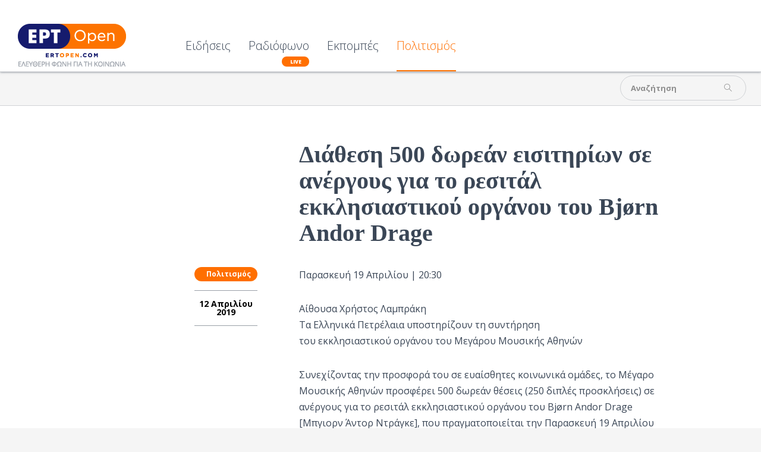

--- FILE ---
content_type: text/html; charset=utf-8
request_url: https://www.ertopen.com/ekdiloseis/item/52007-diatheshdorean500eisitiriwnseanergous
body_size: 8740
content:
<!DOCTYPE html>
<!--[if lte IE 6]><html class="lt-ie9 isIE6" lang="el-gr" dir="ltr" prefix="og: http://ogp.me/ns#"><![endif]-->
<!--[if IE 7]><html class="lt-ie9 isIE7" lang="el-gr" dir="ltr" prefix="og: http://ogp.me/ns#"><![endif]-->
<!--[if IE 8]><html class="lt-ie9 isIE8" lang="el-gr" dir="ltr" prefix="og: http://ogp.me/ns#"><![endif]-->
<!--[if IE 9]><html class="isIE9" lang="el-gr" dir="ltr" prefix="og: http://ogp.me/ns#"><![endif]-->
<!--[if gt IE 9]><!--><html lang="el-gr" dir="ltr" prefix="og: http://ogp.me/ns#"><!--<![endif]-->
	<head>
				<meta charset="utf-8" />
	<base href="https://www.ertopen.com/ekdiloseis/item/52007-diatheshdorean500eisitiriwnseanergous" />
	<meta http-equiv="X-UA-Compatible" content="IE=edge,chrome=1" />
	<meta http-equiv="imagetoolbar" content="false" />
	<meta name="keywords" content="ΜΕΓΑΡΟ ΜΟΥΣΙΚΗΣ ΑΘΗΝΩΝ,ΔΩΡΕΑΝ ΕΙΣΙΤΗΡΙΑ" />
	<meta name="robots" content="max-image-preview:large" />
	<meta property="og:url" content="https://www.ertopen.com/ekdiloseis/item/52007-diatheshdorean500eisitiriwnseanergous" />
	<meta property="og:type" content="article" />
	<meta property="og:title" content="Διάθεση 500 δωρεάν εισιτηρίων σε ανέργους για το ρεσιτάλ εκκλησιαστικού οργάνου του Bjørn Andor Drage - ERT Open" />
	<meta property="og:description" content="Παρασκευή 19 Απριλίου | 20:30 Αίθουσα Χρήστος ΛαμπράκηΤα Ελληνικά Πετρέλαια υποστηρίζουν τη συντήρηση&amp;nbsp; του εκκλησιαστικού οργάνου του Μεγάρου Μουσικής Αθηνών&amp;nbsp; Συνεχίζοντας την προσφορά του σε ευαίσθητες κοινωνικά ομάδες, το Μέγαρο Μουσικής Αθηνών προσφέρει 500 δωρεάν θέσεις (250 διπλές προ..." />
	<meta name="twitter:card" content="summary" />
	<meta name="twitter:site" content="@ertsocial" />
	<meta name="twitter:title" content="Διάθεση 500 δωρεάν εισιτηρίων σε ανέργους για το ρεσιτάλ εκκλησιαστικού οργάνου του Bjørn Andor Drage - ERT Open" />
	<meta name="twitter:description" content="Παρασκευή 19 Απριλίου | 20:30 Αίθουσα Χρήστος ΛαμπράκηΤα Ελληνικά Πετρέλαια υποστηρίζουν τη συντήρηση&amp;nbsp; του εκκλησιαστικού οργάνου του Μεγάρου Μουσικής Αθηνών&amp;nbsp; Συνεχίζοντας την προσφορά του σ..." />
	<meta name="viewport" content="width=device-width, user-scalable=0, initial-scale=1.0" />
	<meta name="apple-mobile-web-app-capable" content="yes" />
	<meta name="distribution" content="global" />
	<meta name="designer" content="developed by Nuevvo - http://nuevvo.com" />
	<meta name="copyright" content="Copyright (c) 2026 ERT Open" />
	<meta name="description" content="Παρασκευή 19 Απριλίου | 20:30 Αίθουσα Χρήστος ΛαμπράκηΤα Ελληνικά Πετρέλαια υποστηρίζουν τη συντήρηση&amp;nbsp; του εκκλησιαστικού οργάνου του Μεγάρου Μου..." />
	<meta name="generator" content="Joomla! - Open Source Content Management" />
	<title>Διάθεση 500 δωρεάν εισιτηρίων σε ανέργους για το ρεσιτάλ εκκλησιαστικού οργάνου του Bjørn Andor Drage - ERT Open</title>
	<link href="/templates/ertopen/includes/images/ios/apple-touch-icon-57x57.png" rel="apple-touch-icon" />
	<link href="/templates/ertopen/includes/images/ios/apple-touch-icon-72x72.png" rel="apple-touch-icon" sizes="72x72" />
	<link href="/templates/ertopen/includes/images/ios/apple-touch-icon-144x144.png" rel="apple-touch-icon" sizes="114x114" />
	<link href="/templates/ertopen/includes/images/ios/apple-touch-icon-152x152.png" rel="apple-touch-icon" sizes="144x144" />
	<link href="/templates/ertopen/favicon.ico" rel="shortcut icon" type="image/vnd.microsoft.icon" />
	<link href="/index.php?option=com_ajax&plugin=arktypography&format=json" rel="stylesheet" />
	<link href="https://cdnjs.cloudflare.com/ajax/libs/magnific-popup.js/1.1.0/magnific-popup.min.css" rel="stylesheet" />
	<link href="https://cdnjs.cloudflare.com/ajax/libs/simple-line-icons/2.4.1/css/simple-line-icons.min.css" rel="stylesheet" />
	<link href="/templates/ertopen/css/k2.css?v=2.18" rel="stylesheet" />
	<link href="/templates/ertopen/css/template.css?v=20180705_0455" rel="stylesheet" />
	<link href="//fonts.googleapis.com/css?family=Open Sans:300,regular,500,600,700,800,300italic,italic,500italic,600italic,700italic,800italic&amp;subset=latin,latin-ext,cyrillic,cyrillic-ext,greek,greek-ext,khmer,vietnamese" rel="stylesheet" />
	<link href="/templates/ertopen/css/custom.css?v=20180705_0455" rel="stylesheet" />
	<link href="https://www.ertopen.com/media/editors/arkeditor/css/squeezebox.css" rel="stylesheet" />
	<style>

                        /* K2 - Magnific Popup Overrides */
                        .mfp-iframe-holder {padding:10px;}
                        .mfp-iframe-holder .mfp-content {max-width:100%;width:100%;height:100%;}
                        .mfp-iframe-scaler iframe {background:#fff;padding:10px;box-sizing:border-box;box-shadow:none;}
                    body, input, textarea, input[type='text'] { font-family : 'Open Sans'}h1, h2, h3, h4, h5, h6 { font-family : 'Open Sans Condensed'}
	</style>
	<script src="/media/jui/js/jquery.min.js?136294e4403e2ec823f6844cba94af53"></script>
	<script src="/media/jui/js/jquery-noconflict.js?136294e4403e2ec823f6844cba94af53"></script>
	<script src="/media/jui/js/jquery-migrate.min.js?136294e4403e2ec823f6844cba94af53"></script>
	<script src="https://cdnjs.cloudflare.com/ajax/libs/magnific-popup.js/1.1.0/jquery.magnific-popup.min.js"></script>
	<script src="/media/k2/assets/js/k2.frontend.js?v=2.18&sitepath=/"></script>
	<script src="//www.youtube.com/player_api"></script>
	<script src="/templates/ertopen/js/behaviour.js?v=20180705_0455"></script>
	<script src="/templates/ertopen/js/custom.js"></script>
	<script src="https://www.ertopen.com/media/editors/arkeditor/js/jquery.easing.min.js"></script>
	<script src="https://www.ertopen.com/media/editors/arkeditor/js/squeezebox.js"></script>
	<script type="application/ld+json">

                {
                    "@context": "https://schema.org",
                    "@type": "Article",
                    "mainEntityOfPage": {
                        "@type": "WebPage",
                        "@id": "https://www.ertopen.com/index.php/ekdiloseis/item/52007-diatheshdorean500eisitiriwnseanergous"
                    },
                    "url": "https://www.ertopen.com/index.php/ekdiloseis/item/52007-diatheshdorean500eisitiriwnseanergous",
                    "headline": "Διάθεση 500 δωρεάν εισιτηρίων σε ανέργους για το ρεσιτάλ εκκλησιαστικού οργάνου του Bjørn Andor Drage - ERT Open",
                    "datePublished": "2019-04-12T22:08:36+03:00",
                    "dateModified": "2013-06-14T23:54:52+03:00",
                    "author": {
                        "@type": "Person",
                        "name": "Μαρία  Κωνσταντοπούλου	",
                        "url": "https://www.ertopen.com/index.php/show/itemlist/user/103-mariakwnstantopoyloy"
                    },
                    "publisher": {
                        "@type": "Organization",
                        "name": "ERT Open",
                        "url": "https://www.ertopen.com/",
                        "logo": {
                            "@type": "ImageObject",
                            "name": "ERT Open",
                            "width": "",
                            "height": "",
                            "url": "https://www.ertopen.com/"
                        }
                    },
                    "articleSection": "https://www.ertopen.com/index.php/ekdiloseis",
                    "keywords": "ΜΕΓΑΡΟ ΜΟΥΣΙΚΗΣ ΑΘΗΝΩΝ,ΔΩΡΕΑΝ ΕΙΣΙΤΗΡΙΑ",
                    "description": "Παρασκευή 19 Απριλίου | 20:30 Αίθουσα Χρήστος ΛαμπράκηΤα Ελληνικά Πετρέλαια υποστηρίζουν τη συντήρηση του εκκλησιαστικού οργάνου του Μεγάρου Μουσικής Αθηνών Συνεχίζοντας την προσφορά του σε ευαίσθητες κοινωνικά ομάδες, το Μέγαρο Μουσικής Αθηνών προσφέρει 500 δωρεάν θέσεις (250 διπλές προσκλήσεις) σε ανέργους για το ρεσιτάλ εκκλησιαστικού οργάνου του Bjørn Andor Drage [Μπγιορν Άντορ Ντράγκε], που πραγματοποιείται την Παρασκευή 19 Απριλίου (ώρα 8:30 μ.μ.) στην Αίθουσα Χρήστος Λαμπράκης στο πλαίσιο του κύκλου Adagio–Μουσικές για τις ημέρες του Πάσχα. Οι προσκλήσεις θα παραλαμβάνονται με την επίδειξη της κάρτας ανεργίας από τα εκδοτήρια εισιτηρίων του Μεγάρου στην οδό Βασ. Σοφίας &amp; Κόκκαλη (καθημερινά 9:00–18:00) και στην οδό Ομήρου (καθημερινά 9:00–16:00). Θα τηρηθεί σειρά προτεραιότητας μέχρις εξαντλήσεως των προσκλήσεων. Ο Μπγιορν Άντορ Ντράγκε θα παρουσιάσει στο ρεσιτάλ του στο ΜΜΑ συνθέσεις σπουδαίων μουσουργών και βιρτουόζων του εκκλησιαστικού οργάνου, όπως του Γιόχαν Σεμπάστιαν Μπαχ, του Γιόχαν Πάχελμπελ, του Φέλιξ Μέντελσον, του Λουί Βιερν, του Γκυ Μποβέ, αλλά και ευφάνταστες μεταγραφές έργων Γκρηγκ και Σβέντσεν, τις οποίες υπογράφει ο διεθνώς αναγνωρισμένος νορβηγός οργανίστας. Η συναυλία πραγματοποιείται με την ευγενική χορηγία των Ελληνικών Πετρελαίων. Eισιτήρια 210 72 82 333, megaron.gr και σε όλα τα καταστήματα Public Πληροφορίες 210 72 82 333 http://www.megaron.gr",
                    "articleBody": "Παρασκευή 19 Απριλίου | 20:30 Αίθουσα Χρήστος ΛαμπράκηΤα Ελληνικά Πετρέλαια υποστηρίζουν τη συντήρηση του εκκλησιαστικού οργάνου του Μεγάρου Μουσικής Αθηνών Συνεχίζοντας την προσφορά του σε ευαίσθητες κοινωνικά ομάδες, το Μέγαρο Μουσικής Αθηνών προσφέρει 500 δωρεάν θέσεις (250 διπλές προσκλήσεις) σε ανέργους για το ρεσιτάλ εκκλησιαστικού οργάνου του Bjørn Andor Drage [Μπγιορν Άντορ Ντράγκε], που πραγματοποιείται την Παρασκευή 19 Απριλίου (ώρα 8:30 μ.μ.) στην Αίθουσα Χρήστος Λαμπράκης στο πλαίσιο του κύκλου Adagio–Μουσικές για τις ημέρες του Πάσχα. Οι προσκλήσεις θα παραλαμβάνονται με την επίδειξη της κάρτας ανεργίας από τα εκδοτήρια εισιτηρίων του Μεγάρου στην οδό Βασ. Σοφίας &amp; Κόκκαλη (καθημερινά 9:00–18:00) και στην οδό Ομήρου (καθημερινά 9:00–16:00). Θα τηρηθεί σειρά προτεραιότητας μέχρις εξαντλήσεως των προσκλήσεων. Ο Μπγιορν Άντορ Ντράγκε θα παρουσιάσει στο ρεσιτάλ του στο ΜΜΑ συνθέσεις σπουδαίων μουσουργών και βιρτουόζων του εκκλησιαστικού οργάνου, όπως του Γιόχαν Σεμπάστιαν Μπαχ, του Γιόχαν Πάχελμπελ, του Φέλιξ Μέντελσον, του Λουί Βιερν, του Γκυ Μποβέ, αλλά και ευφάνταστες μεταγραφές έργων Γκρηγκ και Σβέντσεν, τις οποίες υπογράφει ο διεθνώς αναγνωρισμένος νορβηγός οργανίστας. Η συναυλία πραγματοποιείται με την ευγενική χορηγία των Ελληνικών Πετρελαίων. Eισιτήρια 210 72 82 333, megaron.gr και σε όλα τα καταστήματα Public Πληροφορίες 210 72 82 333 http://www.megaron.gr"
                }
                
	</script>
	<script>

  (function($){
    $(document).ready(function(){
       $('.itemRelated').nuSlider( {
         orientation: 'horizontal',
         step: 3,
         viewport: 3,
       transitionTime : 500,
       minItemWidth: 280
      });
    });
  })(jQuery)
(function()
				{
					if(typeof jQuery == 'undefined')
						return;
					
					jQuery(function($)
					{
						if($.fn.squeezeBox)
						{
							$( 'a.modal' ).squeezeBox({ parse: 'rel' });
				
							$( 'img.modal' ).each( function( i, el )
							{
								$(el).squeezeBox({
									handler: 'image',
									url: $( el ).attr( 'src' )
								});
							})
						}
						else if(typeof(SqueezeBox) !== 'undefined')
						{
							$( 'img.modal' ).each( function( i, el )
							{
								SqueezeBox.assign( el, 
								{
									handler: 'image',
									url: $( el ).attr( 'src' )
								});
							});
						}
						
						function jModalClose() 
						{
							if(typeof(SqueezeBox) == 'object')
								SqueezeBox.close();
							else
								ARK.squeezeBox.close();
						}
					
					});
				})();
	</script>

		<script async src="https://pagead2.googlesyndication.com/pagead/js/adsbygoogle.js?client=ca-pub-5187865990558072"
     crossorigin="anonymous"></script>
	<!--[if lt IE 9]>
	<script src="//cdnjs.cloudflare.com/ajax/libs/html5shiv/3.6.2/html5shiv.js"></script>
	<![endif]-->

	<!-- Google Analytics -->
	<script type="text/javascript">
		var _gaq = _gaq || [];
		_gaq.push(['_setAccount', 'UA-37712575-3']);
		_gaq.push(['_setDomainName', '.ertopen.com']);
		_gaq.push(['_trackPageview']);

		(function() {
			var ga = document.createElement('script'); ga.type = 'text/javascript'; ga.async = true;
			ga.src = ('https:' == document.location.protocol ? 'https://ssl' : 'http://www') + '.google-analytics.com/ga.js';
			var s = document.getElementsByTagName('script')[0]; s.parentNode.insertBefore(ga, s);
		})();
	</script>
	
	</head>
	<body id="com_k2" class="viewIsItem idIs52007 itemIdIs285">
		<span id="top" class="visuallyhidden"></span>
		<!-- Facebook Widgets [start] -->
<div id="fb-root"></div>
<script>
    (function(d, s, id) {
      var js, fjs = d.getElementsByTagName(s)[0];
      if (d.getElementById(id)) return;
      js = d.createElement(s); js.id = id;
      js.src = "//connect.facebook.net/en_US/sdk.js#xfbml=1&version=v2.0";
      fjs.parentNode.insertBefore(js, fjs);
    }(document, 'script', 'facebook-jssdk'));
</script>
<!-- Facebook Widgets [end] -->

		<header class="row collapse site-header" id="top">

			<div class="column header-logo">
				<!-- Logo -->
				<h1 class="logo">
					<a href="https://www.ertopen.com/">
												<img src="/images/logo/logo_182x72.png" alt="ERTOpen" />
											</a>
				</h1>
			</div>

						<nav class="column end top-lvl-nav">
					<div id="moduleId229" class="module ">
				<div class="moduleContent">
			<ul class="nav menu">
<li class="item-360 deeper parent"><a href="/index.php" >Ειδήσεις</a><ul class="nav-child unstyled small"><li class="item-370 deeper parent"><a href="/index.php/news/ellada" >Ελλάδα</a><ul class="nav-child unstyled small"><li class="item-374"><a href="/index.php/news/ellada/koinwnia" >Κοινωνία</a></li><li class="item-373"><a href="/index.php/news/ellada/politikh" >Πολιτική</a></li><li class="item-372"><a href="/index.php/news/ellada/oikonomia" >Οικονομία</a></li><li class="item-375"><a href="/index.php/news/ellada/athlitika" >Αθλητικά</a></li></ul></li><li class="item-371"><a href="/index.php/news/kosmos" >Κόσμος</a></li></ul></li><li class="item-365"><a class="is-live" href="/index.php/radio" >Ραδιόφωνο</a></li><li class="item-564"><a href="/index.php/εκπομπές" >Εκπομπές</a></li><li class="item-285 current active"><a href="/index.php/ekdiloseis" >Πολιτισμός</a></li></ul>
		</div>
	</div>
	
				
				<a id="menuHandler" class="show-for-mdown right" href="#">
					<span class="sec-font">MENU</span> <i class="icon icon-menu"></i>
				</a>

								<div class="show-on-scroll">
						<div id="moduleId243" class="module ">
				<div class="moduleContent">
			<div id="k2ModuleBox243" class="modSearchBlock k2SearchBlock transition toggleSearchState">
	<form action="/index.php/show/itemlist/search" method="get" autocomplete="off" class="k2SearchBlockForm">

		<input type="text" value="Αναζήτηση" name="searchword" maxlength="" size="" class="inputbox" onblur="if(this.value=='') this.value='Αναζήτηση';" onfocus="if(this.value=='Αναζήτηση') this.value='';" />

						<input type="submit" value="" class="glyph button" onclick="this.form.searchword.focus();" />
				
		<input type="hidden" name="categories" value="" />
					</form>

	</div>
		</div>
	</div>
	
				</div>
				
				<a class="right back-to-top k2Anchor" href="#top">
					<i class="icon-up-open"></i>
				</a>
			</nav>
			
		</header>

				<section class="row top-zone">
			
						<div class="column right small-12  mod-top">

					<div id="moduleId232" class="module right">
				<div class="moduleContent">
			<div id="k2ModuleBox232" class="modSearchBlock k2SearchBlock transition toggleSearchState right">
	<form action="/index.php/show/itemlist/search" method="get" autocomplete="off" class="k2SearchBlockForm">

		<input type="text" value="Αναζήτηση" name="searchword" maxlength="" size="" class="inputbox" onblur="if(this.value=='') this.value='Αναζήτηση';" onfocus="if(this.value=='Αναζήτηση') this.value='';" />

						<input type="submit" value="" class="glyph button" onclick="this.form.searchword.focus();" />
				
		<input type="hidden" name="categories" value="" />
					</form>

	</div>
		</div>
	</div>
	
							</div>
						<div class="clr"></div>
		</section>
		
		<section class="row content">
			
			<div id="system-message-container">
	</div>


						<!-- Required for Facebook sharing -->
<div id="fb-root"></div>


<!-- Start K2 Item Layout -->
<span id="startOfPageId52007"></span>

<article id="k2Container" class="white-bg itemView">

	<!-- Plugins: BeforeDisplay -->
	
	<!-- K2 Plugins: K2BeforeDisplay -->
	
   
    <section class="article-body">
      <div class="column small-12 large-6 small-centered">

        
                <div class="clr"></div>
                <div class="itemBody">
          <header class="itemHeader">

                        <!-- Item category -->
            <div class="orange-bg show-for-mdown itemCategory">
                            <a href="/index.php/ekdiloseis">Πολιτισμός</a>
            </div>
            
                        <!-- Item title -->
            <h2 class="itemTitle">
              
              Διάθεση 500 δωρεάν εισιτηρίων σε ανέργους για το ρεσιτάλ εκκλησιαστικού οργάνου του Bjørn Andor Drage
              
            </h2>
            
            <!-- Plugins: AfterDisplayTitle -->
            
            <!-- K2 Plugins: K2AfterDisplayTitle -->
                      </header>
                    <aside class="left item-aside">
                        <!-- Item category -->
            <div class="orange-bg itemCategory">
                            <a href="/index.php/ekdiloseis">Πολιτισμός</a>
            </div>
            
                        <!-- Date created -->
            <span class="itemDateCreated">
              12 Απριλίου 2019            </span>
            
                        <div class="clr"></div>
          </aside>
          
          
        	
      	  <!-- Plugins: BeforeDisplayContent -->
      	  
      	  <!-- K2 Plugins: K2BeforeDisplayContent -->
      	  
      	        	  <!-- Item text -->
      	  <div class="itemFullText">
      	  	<p>Παρασκευή 19 Απριλίου | 20:30</p>
<p>Αίθουσα Χρήστος Λαμπράκη<br />Τα Ελληνικά Πετρέλαια υποστηρίζουν τη συντήρηση&nbsp;<br /> του εκκλησιαστικού οργάνου του Μεγάρου Μουσικής Αθηνών&nbsp;</p>
<p>Συνεχίζοντας την προσφορά του σε ευαίσθητες κοινωνικά ομάδες, το Μέγαρο Μουσικής Αθηνών προσφέρει 500 δωρεάν θέσεις (250 διπλές προσκλήσεις) σε ανέργους για το ρεσιτάλ εκκλησιαστικού οργάνου του Bjørn Andor Drage [Μπγιορν Άντορ Ντράγκε], που πραγματοποιείται την Παρασκευή 19 Απριλίου (ώρα 8:30 μ.μ.) στην Αίθουσα Χρήστος Λαμπράκης στο πλαίσιο του κύκλου Adagio–Μουσικές για τις ημέρες του Πάσχα. Οι προσκλήσεις θα παραλαμβάνονται με την επίδειξη της κάρτας ανεργίας από τα εκδοτήρια εισιτηρίων του Μεγάρου στην οδό Βασ. Σοφίας &amp; Κόκκαλη (καθημερινά 9:00–18:00) και στην οδό Ομήρου (καθημερινά 9:00–16:00). Θα τηρηθεί σειρά προτεραιότητας μέχρις εξαντλήσεως των προσκλήσεων.</p>
<p>Ο Μπγιορν Άντορ Ντράγκε θα παρουσιάσει στο ρεσιτάλ του στο ΜΜΑ συνθέσεις σπουδαίων μουσουργών και βιρτουόζων του εκκλησιαστικού οργάνου, όπως του Γιόχαν Σεμπάστιαν Μπαχ, του Γιόχαν Πάχελμπελ, του Φέλιξ Μέντελσον, του Λουί Βιερν, του Γκυ Μποβέ, αλλά και ευφάνταστες μεταγραφές έργων Γκρηγκ και Σβέντσεν, τις οποίες υπογράφει ο διεθνώς αναγνωρισμένος νορβηγός οργανίστας.</p>
<p>Η συναυλία πραγματοποιείται με την ευγενική χορηγία των Ελληνικών Πετρελαίων.</p>
<p>&nbsp;</p>
<p>Eισιτήρια</p>
<p>210 72 82 333, megaron.gr</p>
<p>και σε όλα τα καταστήματα Public</p>
<p>&nbsp;</p>
<p>Πληροφορίες</p>
<p>210 72 82 333</p>
<p>http://<a href="http://www.megaron.gr/">www.megaron.gr</a></p>      	  </div>
      	  
      		<div class="clr"></div>

      	        	  
      	  				<!-- Item tags -->
			<div class="itemTags">
				<span><i class="icon icon-tag"></i></span>
								<a href="/index.php/show/itemlist/tag/%CE%9C%CE%95%CE%93%CE%91%CE%A1%CE%9F+%CE%9C%CE%9F%CE%A5%CE%A3%CE%99%CE%9A%CE%97%CE%A3+%CE%91%CE%98%CE%97%CE%9D%CE%A9%CE%9D">ΜΕΓΑΡΟ ΜΟΥΣΙΚΗΣ ΑΘΗΝΩΝ</a>
								<a href="/index.php/show/itemlist/tag/%CE%94%CE%A9%CE%A1%CE%95%CE%91%CE%9D+%CE%95%CE%99%CE%A3%CE%99%CE%A4%CE%97%CE%A1%CE%99%CE%91">ΔΩΡΕΑΝ ΕΙΣΙΤΗΡΙΑ</a>
								<div class="clr"></div>
			</div>
			
      		      		<div class="itemContentFooter">

      			
      			      			<!-- Item date modified -->
      			<span class="itemDateModified">
      				Τελευταία τροποποίηση στις Παρασκευή, 14/06/2013 - 23:54      			</span>
      			
      			<div class="clr"></div>
      		</div>
      		
      	  <!-- Plugins: AfterDisplayContent -->
      	  
      	  <!-- K2 Plugins: K2AfterDisplayContent -->
      	  
      	  <div class="clr"></div>

        	        	<!-- Social sharing -->
        	<div class="itemSocialSharing">

        		        		<!-- Twitter Button -->
        		<div class="itemTwitterButton">
        			<a href="https://twitter.com/share" class="twitter-share-button" data-count="horizontal" data-via="ertsocial">
        				Tweet        			</a>
        			<script type="text/javascript" src="//platform.twitter.com/widgets.js"></script>
        		</div>
        		
        		        		<!-- Facebook Button -->
        		<div class="itemFacebookButton">
					<script type="text/javascript">
						(function(d, s, id) {
						  var js, fjs = d.getElementsByTagName(s)[0];
						  if (d.getElementById(id)) return;
						  js = d.createElement(s); js.id = id;
						  js.src = "//connect.facebook.net/en_US/sdk.js#xfbml=1&version=v2.0";
						  fjs.parentNode.insertBefore(js, fjs);
						}(document, 'script', 'facebook-jssdk'));
					</script>
					<div class="fb-share-button" data-width="180" data-type="button_count"></div>
				</div>
				<div class="itemFacebookButton">
        			<script type="text/javascript">
        				(function(d, s, id) {
        				  var js, fjs = d.getElementsByTagName(s)[0];
        				  if (d.getElementById(id)) return;
        				  js = d.createElement(s); js.id = id;
        				  js.src = "//connect.facebook.net/en_US/all.js#xfbml=1";
        				  fjs.parentNode.insertBefore(js, fjs);
        				}(document, 'script', 'facebook-jssdk'));
        			</script>
        			<div class="fb-like" data-send="false" data-width="180" data-show-faces="true"></div>
        		</div>
        		
        		
        		<div class="clr"></div>
        	</div>
        	<!-- Google Ads -->
<script async src="https://pagead2.googlesyndication.com/pagead/js/adsbygoogle.js?client=ca-pub-5187865990558072"
     crossorigin="anonymous"></script>
<ins class="adsbygoogle"
     style="display:block"
     data-ad-format="fluid"
     data-ad-layout-key="-65+cg+4e-s-i"
     data-ad-client="ca-pub-5187865990558072"
     data-ad-slot="9134466444"></ins>
<script>
     (adsbygoogle = window.adsbygoogle || []).push({});
</script>

          <div class="clr"></div>

          
          
          
          
          
          <!-- Plugins: AfterDisplay -->
          
          <!-- K2 Plugins: K2AfterDisplay -->
          
          
                </div>


            <!-- Item navigation -->
      <nav class="show-for-mdown itemNavigation">

                <a class="transition sec-font text-right itemPrevious" href="/index.php/ekdiloseis/item/52006-epipleonmiameragiathnitalikhnychta">
          <i class="icon right icon-left-open"></i>
           <span class="right imgNavWrap"><img src="/" alt="Επιπλέον μία μέρα για την Ιταλική Νύχτα του Έντεν φον Χόρβατ στο Θεάτρο Οδού Κεφαλληνίας" class="right" /></span>
          <span class="right">Επιπλέον μία μέρα για την Ιταλική Νύχτα του Έντεν φον Χόρβατ στο Θεάτρο Οδού Κεφαλληνίας</span>
        </a>
        
                <a class="transition sec-font itemNext" href="/index.php/ekdiloseis/item/52008-tamorasthfotiaepistrefounstokyttaro">
          <i class="icon left icon-right-open"></i>
          <span class="left imgNavWrap"><img src="/"  alt="Τα Μωρά στη Φωτιά επιστρέφουν στο Κύτταρο για ένα Live ...&amp;quot;από τα παλιά&amp;quot; !!" class="left" /></span>
          <span class="left">Τα Μωρά στη Φωτιά επιστρέφουν στο Κύτταρο για ένα Live ...&quot;από τα παλιά&quot; !!</span>
        </a>
        
      </nav>
          </div>

  </section>

    <!-- Item navigation -->
  <nav class="hide-for-mdown itemNavigation">

        <a class="transition sec-font text-right itemPrevious" href="/index.php/ekdiloseis/item/52006-epipleonmiameragiathnitalikhnychta">
      <i class="icon right icon-left-open"></i>
      <span>Επιπλέον μία μέρα για την Ιταλική Νύχτα του Έντεν φον Χόρβατ στο Θεάτρο Οδού Κεφαλληνίας</span>
      <span class="imgNavWrap right"><img src="/" alt="Επιπλέον μία μέρα για την Ιταλική Νύχτα του Έντεν φον Χόρβατ στο Θεάτρο Οδού Κεφαλληνίας" class="right" /></span>
    </a>
    
        <a class="transition sec-font itemNext" href="/index.php/ekdiloseis/item/52008-tamorasthfotiaepistrefounstokyttaro">
      <i class="icon left icon-right-open"></i>
      <span>Τα Μωρά στη Φωτιά επιστρέφουν στο Κύτταρο για ένα Live ...&quot;από τα παλιά&quot; !!</span>
      <span class="imgNavWrap left"><img src="/"  alt="Τα Μωρά στη Φωτιά επιστρέφουν στο Κύτταρο για ένα Live ...&amp;quot;από τα παλιά&amp;quot; !!" class="left" /></span>
    </a>
    
  </nav>
  

    
    

  <!-- Related items by tag -->
  <section class="itemRelated">
    <div class="row fixed-width">
      <h3 class="orange light text-center">Σχετικά Άρθρα</h3>

                <div class="row fixed-width nuSliderPagination">

          <span class="slider-nav next"><a href="#" class="nextButton icon-right-open"></a></span>
          <span class="slider-nav prev"><a href="#" class="previousButton icon-left-open"></a></span>
		            <ul>
                                                      <li><a class="navigationButton navigationButtonActive"></a></li>
                                                      <li><a class="navigationButton"></a></li>
                                                      <li><a class="navigationButton"></a></li>
                                                      <li><a class="navigationButton"></a></li>
                                                      <li><a class="navigationButton"></a></li>
                      </ul>
        </div>
      
      <div class="itemsWrapper">
        <ul class="items">
                    <li class="even item">
            <div class="rel-item-wrapper">
                            <figure class="itemRelImageBlock">
                <span class="itemRelImage">
                  <a href="/index.php/ekdiloseis/item/78791-i-dora-bakopoylou-kai-i-catherine-larsen-maguire-se-sympraksi-me-tin-underground-youth-orchestra-18-ianouariou-megaro-mousikis-athinon">
                   <img style="width:125px;height:auto;" class="itemRelImg" src="/media/k2/items/cache/2f043aacf93dad07c36af7aa62a514d7_S.jpg" alt="" />
                  </a>
                </span>
                <div class="clr"></div>
              </figure>
              
              <div class="itemRelContent">

                                <div class="itemRelCat"><a class="orange-bg" href="/index.php/ekdiloseis">Πολιτισμός</a></div>
                
                                <a class="itemRelTitle sec-font" href="/index.php/ekdiloseis/item/78791-i-dora-bakopoylou-kai-i-catherine-larsen-maguire-se-sympraksi-me-tin-underground-youth-orchestra-18-ianouariou-megaro-mousikis-athinon">Η Ντόρα Μπακοπούλου και η Catherine Larsen-Maguire σε σύμπραξη με την Underground Youth Orchestra | 18 Ιανουαρίου | Μέγαρο Μουσικής Αθηνών</a>
                
                
                
                
                
                              </div>
            </div>
          </li>
                    <li class="odd item">
            <div class="rel-item-wrapper">
                            <figure class="itemRelImageBlock">
                <span class="itemRelImage">
                  <a href="/index.php/ekdiloseis/item/78781-dimitris-maramis-tetralogia-sto-megaro-mousikis-athinon-savvato-28-martiou-2026">
                   <img style="width:125px;height:auto;" class="itemRelImg" src="/media/k2/items/cache/c76f12bf2855ab8f7aa88469e1665571_S.jpg" alt="" />
                  </a>
                </span>
                <div class="clr"></div>
              </figure>
              
              <div class="itemRelContent">

                                <div class="itemRelCat"><a class="orange-bg" href="/index.php/ekdiloseis">Πολιτισμός</a></div>
                
                                <a class="itemRelTitle sec-font" href="/index.php/ekdiloseis/item/78781-dimitris-maramis-tetralogia-sto-megaro-mousikis-athinon-savvato-28-martiou-2026">ΔΗΜΗΤΡΗΣ ΜΑΡΑΜΗΣ &quot;ΤΕΤΡΑΛΟΓΙΑ&quot; ΣΤΟ ΜΕΓΑΡΟ ΜΟΥΣΙΚΗΣ ΑΘΗΝΩΝ - ΣΑΒΒΑΤΟ 28 ΜΑΡΤΙΟΥ 2026</a>
                
                
                
                
                
                              </div>
            </div>
          </li>
                    <li class="even item">
            <div class="rel-item-wrapper">
                            <figure class="itemRelImageBlock">
                <span class="itemRelImage">
                  <a href="/index.php/ekdiloseis/item/78760-o-marios-strofalis-me-to-kouarteto-tou-kai-tin-eirini-toumpaki-sto-megaro-mousikis-athinon-savvato-17-ianouariou">
                   <img style="width:125px;height:auto;" class="itemRelImg" src="/media/k2/items/cache/2aa42bcf39e5470da0179e57f0a695ab_S.jpg" alt="" />
                  </a>
                </span>
                <div class="clr"></div>
              </figure>
              
              <div class="itemRelContent">

                                <div class="itemRelCat"><a class="orange-bg" href="/index.php/ekdiloseis">Πολιτισμός</a></div>
                
                                <a class="itemRelTitle sec-font" href="/index.php/ekdiloseis/item/78760-o-marios-strofalis-me-to-kouarteto-tou-kai-tin-eirini-toumpaki-sto-megaro-mousikis-athinon-savvato-17-ianouariou">Ο ΜΑΡΙΟΣ ΣΤΡΟΦΑΛΗΣ ΜΕ ΤΟ ΚΟΥΑΡΤΕΤΟ ΤΟΥ ΚΑΙ ΤΗΝ ΕΙΡΗΝΗ ΤΟΥΜΠΑΚΗ ΣΤΟ ΜΕΓΑΡΟ ΜΟΥΣΙΚΗΣ ΑΘΗΝΩΝ - ΣΑΒΒΑΤΟ 17 ΙΑΝΟΥΑΡΙΟΥ</a>
                
                
                
                
                
                              </div>
            </div>
          </li>
                    <li class="odd item">
            <div class="rel-item-wrapper">
                            <figure class="itemRelImageBlock">
                <span class="itemRelImage">
                  <a href="/index.php/ekdiloseis/item/78670-i-oraia-eleni-stin-koilada-ton-nekron-eroton-megaro-mousikis-athinon-13-ianouariou">
                   <img style="width:125px;height:auto;" class="itemRelImg" src="/media/k2/items/cache/500dbae82f752a274c0fc72ceb8a2ea6_S.jpg?t=20260107_162720" alt="" />
                  </a>
                </span>
                <div class="clr"></div>
              </figure>
              
              <div class="itemRelContent">

                                <div class="itemRelCat"><a class="orange-bg" href="/index.php/ekdiloseis">Πολιτισμός</a></div>
                
                                <a class="itemRelTitle sec-font" href="/index.php/ekdiloseis/item/78670-i-oraia-eleni-stin-koilada-ton-nekron-eroton-megaro-mousikis-athinon-13-ianouariou">Η ΩΡΑΙΑ ΕΛΕΝΗ ΣΤΗΝ ΚΟΙΛΑΔΑ ΤΩΝ ΝΕΚΡΩΝ ΕΡΩΤΩΝ - ΜΕΓΑΡΟ ΜΟΥΣΙΚΗΣ ΑΘΗΝΩΝ 13 ΙΑΝΟΥΑΡΙΟΥ</a>
                
                
                
                
                
                              </div>
            </div>
          </li>
                    <li class="even item">
            <div class="rel-item-wrapper">
                            <figure class="itemRelImageBlock">
                <span class="itemRelImage">
                  <a href="/index.php/ekdiloseis/item/77981-mousiko-analogio-gia-ti-zoi-kai-to-ergo-ton-robert-clara-schumann-sto-megaro-mousikis-athinon">
                   <img style="width:125px;height:auto;" class="itemRelImg" src="/media/k2/items/cache/7cf134f415af43e0fa77ae988c784d29_S.jpg" alt="" />
                  </a>
                </span>
                <div class="clr"></div>
              </figure>
              
              <div class="itemRelContent">

                                <div class="itemRelCat"><a class="orange-bg" href="/index.php/ekdiloseis">Πολιτισμός</a></div>
                
                                <a class="itemRelTitle sec-font" href="/index.php/ekdiloseis/item/77981-mousiko-analogio-gia-ti-zoi-kai-to-ergo-ton-robert-clara-schumann-sto-megaro-mousikis-athinon">ΜΟΥΣΙΚΟ ΑΝΑΛΟΓΙΟ ΓΙΑ ΤΗ ΖΩΗ ΚΑΙ ΤΟ ΕΡΓΟ ΤΩΝ ROBERT &amp; CLARA SCHUMANN ΣΤΟ ΜΕΓΑΡΟ ΜΟΥΣΙΚΗΣ ΑΘΗΝΩΝ</a>
                
                
                
                
                
                              </div>
            </div>
          </li>
                  </ul>
      </div>
      <div class="clr"></div>
    </div>
  </section>
    <div class="clr"></div>


		<div class="itemBackToTop">
		<a class="k2Anchor" href="/index.php/ekdiloseis/item/52007-diatheshdorean500eisitiriwnseanergous#startOfPageId52007">
			<i class="icon-circle-arrow-up"></i>
			επιστροφή στην κορυφή		</a>
	</div>
	
	<div class="clr"></div>
</article>
<!-- End K2 Item Layout -->

<!-- JoomlaWorks "K2" (v2.18) | Learn more about K2 at https://getk2.org -->

					</section>

		<footer class="site-footer">
			<div class="row fixed-width">

				<aside class="column small-12 medium-6 large-3">
					<a href="https://www.ertopen.com/" class="lower-logo">
												<img src="/images/logo/logo_182x72.png" alt="ERTOpen" />
											</a>
									</aside>

								<aside class="column small-12 medium-6 large-3 footer-smaller">
						<div id="moduleId234" class="module ">
				<div class="moduleContent">
			<ul class="nav menu">
<li class="item-318"><a href="/index.php/internal" >Ενημέρωση Εργαζομένων</a></li><li class="item-284"><a href="/index.php/fakelos-ert" >Φάκελος ΕΡΤ</a></li><li class="item-572"><a href="/index.php/terms-of-use" >Όροι χρήσης</a></li></ul>
		</div>
	</div>
	
				</aside>
				
								<aside class="column small-12 medium-12 large-6 footer-small-full">
						<div id="moduleId247" class="module ">
				<div class="moduleContent">
			
<div id="k2ModuleBox247" class="modCustomCodeBlock k2CustomCodeBlock">
	<ul class="social-count">
	<li>
		<div class="fb-like" data-href="https://www.facebook.com/BProgramma" data-width="120" data-layout="button_count" data-action="like" data-show-faces="false" data-share="false"></div>
	</li>
	<li>
		<a class="twitter-follow-button" href="https://twitter.com/ERTopen_" data-show-count="true" data-lang="en" data-show-screen-name="false" data-width="200px">Follow @ ertsocial</a>
		<script type="text/javascript">
		window.twttr = (function (d, s, id) {
		  var t, js, fjs = d.getElementsByTagName(s)[0];
		  if (d.getElementById(id)) return;
		  js = d.createElement(s); js.id = id;
		  js.src= "https://platform.twitter.com/widgets.js";
		  fjs.parentNode.insertBefore(js, fjs);
		  return window.twttr || (t = { _e: [], ready: function (f) { t._e.push(f) } });
		}(document, "script", "twitter-wjs"));
		</script>
	</li>
<!--	<li>
		<script src="https://apis.google.com/js/platform.js"></script>
		<div class="g-ytsubscribe" data-channel="ErtOpen1067" data-layout="default" data-count="default"></div>
	</li>
-->
</ul></div>
		</div>
	</div>
	
				</aside>
				
				<div class="clr"></div>

				<div class="colophon">
					<small class="column small-12 large-6 copyrights">
						Copyright &copy; 2026 ERT Open. All rights reserved.
					</small>
					<small class="column small-12 large-6 text-right credits">
						<a target="_blank" title="developed by Nuevvo" href="http://nuevvo.com">developed by Nuevvo</a>					</small>
				</div>

			</div>
		</footer>

				
	</body>
</html>


--- FILE ---
content_type: text/html; charset=utf-8
request_url: https://www.google.com/recaptcha/api2/aframe
body_size: 265
content:
<!DOCTYPE HTML><html><head><meta http-equiv="content-type" content="text/html; charset=UTF-8"></head><body><script nonce="Wco3f6UgG2o43t-OA0oR0g">/** Anti-fraud and anti-abuse applications only. See google.com/recaptcha */ try{var clients={'sodar':'https://pagead2.googlesyndication.com/pagead/sodar?'};window.addEventListener("message",function(a){try{if(a.source===window.parent){var b=JSON.parse(a.data);var c=clients[b['id']];if(c){var d=document.createElement('img');d.src=c+b['params']+'&rc='+(localStorage.getItem("rc::a")?sessionStorage.getItem("rc::b"):"");window.document.body.appendChild(d);sessionStorage.setItem("rc::e",parseInt(sessionStorage.getItem("rc::e")||0)+1);localStorage.setItem("rc::h",'1768769237300');}}}catch(b){}});window.parent.postMessage("_grecaptcha_ready", "*");}catch(b){}</script></body></html>